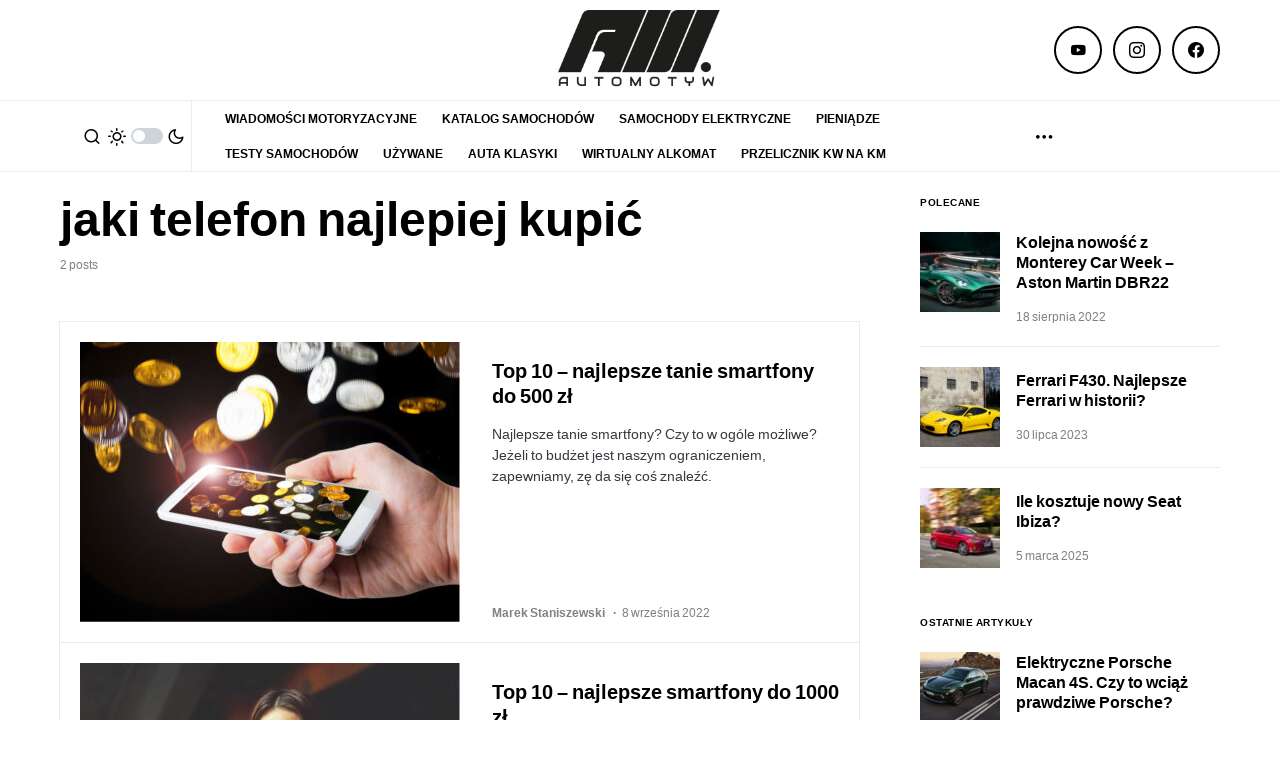

--- FILE ---
content_type: text/html; charset=utf-8
request_url: https://www.google.com/recaptcha/api2/aframe
body_size: 267
content:
<!DOCTYPE HTML><html><head><meta http-equiv="content-type" content="text/html; charset=UTF-8"></head><body><script nonce="iDAOtjquKPEgv8nVBJFbhg">/** Anti-fraud and anti-abuse applications only. See google.com/recaptcha */ try{var clients={'sodar':'https://pagead2.googlesyndication.com/pagead/sodar?'};window.addEventListener("message",function(a){try{if(a.source===window.parent){var b=JSON.parse(a.data);var c=clients[b['id']];if(c){var d=document.createElement('img');d.src=c+b['params']+'&rc='+(localStorage.getItem("rc::a")?sessionStorage.getItem("rc::b"):"");window.document.body.appendChild(d);sessionStorage.setItem("rc::e",parseInt(sessionStorage.getItem("rc::e")||0)+1);localStorage.setItem("rc::h",'1769629466550');}}}catch(b){}});window.parent.postMessage("_grecaptcha_ready", "*");}catch(b){}</script></body></html>

--- FILE ---
content_type: application/javascript
request_url: https://api.adquery.io/js/adquery-0.1.min.js
body_size: 21543
content:
var a0_0x540dbb=a0_0x5776;(function(_0x242988,_0x59b1f9){var _0x1cc94d=a0_0x5776,_0x7946e7=_0x242988();while(!![]){try{var _0x3f8131=parseInt(_0x1cc94d(0x135))/0x1+-parseInt(_0x1cc94d(0x189))/0x2*(-parseInt(_0x1cc94d(0x1ca))/0x3)+parseInt(_0x1cc94d(0x174))/0x4*(parseInt(_0x1cc94d(0x1a2))/0x5)+parseInt(_0x1cc94d(0x1a1))/0x6*(-parseInt(_0x1cc94d(0x1ae))/0x7)+-parseInt(_0x1cc94d(0x168))/0x8+-parseInt(_0x1cc94d(0x18d))/0x9+parseInt(_0x1cc94d(0x1bf))/0xa;if(_0x3f8131===_0x59b1f9)break;else _0x7946e7['push'](_0x7946e7['shift']());}catch(_0x44378a){_0x7946e7['push'](_0x7946e7['shift']());}}}(a0_0x1fd6,0x9346b));var adq={'path':a0_0x540dbb(0x140),'path_ss':a0_0x540dbb(0x16d),'pathApi':'https://api.adquery.io','prebidTypeAd':[a0_0x540dbb(0x1c9),a0_0x540dbb(0x138),'understitial',a0_0x540dbb(0x153),a0_0x540dbb(0x12e),a0_0x540dbb(0x146),a0_0x540dbb(0x122),'banner300x50',a0_0x540dbb(0x16e),'banner320x100',a0_0x540dbb(0x1b1),a0_0x540dbb(0x195),a0_0x540dbb(0x159),a0_0x540dbb(0x18c),a0_0x540dbb(0x184),a0_0x540dbb(0x133),'banner728x90',a0_0x540dbb(0x1d1),a0_0x540dbb(0x1d0),a0_0x540dbb(0x18b),a0_0x540dbb(0x18e),a0_0x540dbb(0x19d),'banner320x480',a0_0x540dbb(0x1b3),a0_0x540dbb(0x1cd),a0_0x540dbb(0x1a6),a0_0x540dbb(0x19c),a0_0x540dbb(0x16a),a0_0x540dbb(0x19f),a0_0x540dbb(0x14f),a0_0x540dbb(0x181),a0_0x540dbb(0x1cc),a0_0x540dbb(0x141),a0_0x540dbb(0x154),'anchorad'],'typeAd':[a0_0x540dbb(0x131),a0_0x540dbb(0x153),'banner300x250',a0_0x540dbb(0x146),a0_0x540dbb(0x122),a0_0x540dbb(0x1ba),a0_0x540dbb(0x16e),a0_0x540dbb(0x1b7),a0_0x540dbb(0x1b1),a0_0x540dbb(0x195),a0_0x540dbb(0x159),'banner250x250','banner250x360','banner336x280',a0_0x540dbb(0x16f),'banner750x100',a0_0x540dbb(0x1d0),'banner750x300',a0_0x540dbb(0x18e),a0_0x540dbb(0x1c2),'banner336x448','banner360x300',a0_0x540dbb(0x1a6),a0_0x540dbb(0x19c),'banner1900x450','banner360x1000',a0_0x540dbb(0x14f),a0_0x540dbb(0x181),a0_0x540dbb(0x1cc),a0_0x540dbb(0x141),'banner2000x700',a0_0x540dbb(0x1c7)],'typeAdVideo':['banner300x250',a0_0x540dbb(0x146),a0_0x540dbb(0x122),a0_0x540dbb(0x1ba),a0_0x540dbb(0x16e),a0_0x540dbb(0x1b7),'banner320x50',a0_0x540dbb(0x195),a0_0x540dbb(0x159),'banner250x250',a0_0x540dbb(0x184),a0_0x540dbb(0x133),a0_0x540dbb(0x16f),a0_0x540dbb(0x1d1),a0_0x540dbb(0x1d0),'banner750x300','banner970x90',a0_0x540dbb(0x1c2),'banner336x448',a0_0x540dbb(0x1cd),a0_0x540dbb(0x1a6),'banner360x500',a0_0x540dbb(0x16a),a0_0x540dbb(0x19f),a0_0x540dbb(0x14f),'banner200x800',a0_0x540dbb(0x1cc),a0_0x540dbb(0x141),a0_0x540dbb(0x154)],'initialized':![],'init':function(){var _0x422d98=a0_0x540dbb;if(adq[_0x422d98(0x1a4)]===!![])return;adq[_0x422d98(0x1a4)]=!![];function _0x2553d0(){var _0x33f01f=_0x422d98;return(_0x33f01f(0x124)+(Date[_0x33f01f(0x132)]()%0xf4240)['toString'](0x24)+Math['random']()[_0x33f01f(0x193)](0x24)['slice'](0x2)+Math['random']()[_0x33f01f(0x193)](0x24)['slice'](0x2)+Math['random']()[_0x33f01f(0x193)](0x24)[_0x33f01f(0x13c)](0x2))[_0x33f01f(0x13c)](0x0,0x20);}let _0x1a82f5=localStorage[_0x422d98(0x14d)](_0x422d98(0x1b6));!_0x1a82f5&&(_0x1a82f5=_0x2553d0(),localStorage[_0x422d98(0x15a)](_0x422d98(0x1b6),_0x1a82f5));if(_0x1a82f5[_0x422d98(0x1b2)]('%7B%22')){try{const _0x1b41e1=JSON[_0x422d98(0x191)](decodeURIComponent(_0x1a82f5));_0x1b41e1&&_0x1b41e1[_0x422d98(0x1b6)]?_0x1a82f5=_0x1b41e1[_0x422d98(0x1b6)]:_0x1a82f5=_0x2553d0();}catch(_0x46d858){_0x1a82f5=_0x2553d0();}localStorage['setItem'](_0x422d98(0x1b6),_0x1a82f5);}var _0x41a938=document[_0x422d98(0x164)](_0x422d98(0x17f)),_0x4d1d5b=document[_0x422d98(0x164)](_0x422d98(0x134));let _0x25d7c9=document[_0x422d98(0x164)]('ad-adquery-feed');if(_0x41a938[_0x422d98(0x1bd)]){console[_0x422d98(0x1b4)](_0x422d98(0x150),_0x41a938[_0x422d98(0x1bd)]);for(var _0x35ae6d=0x0;_0x41a938[_0x422d98(0x1bd)]>_0x35ae6d;_0x35ae6d++){var _0x9c2302=_0x41a938[_0x35ae6d];adq[_0x422d98(0x167)](_0x9c2302,_0x1a82f5);}}if(_0x4d1d5b['length'])for(var _0x593367=0x0;_0x4d1d5b[_0x422d98(0x1bd)]>_0x593367;_0x593367++){var _0xf527d7=_0x4d1d5b[_0x593367];adq[_0x422d98(0x190)](_0xf527d7);}if(_0x25d7c9[_0x422d98(0x1bd)])for(let _0xd1373b=0x0;_0x25d7c9[_0x422d98(0x1bd)]>_0xd1373b;_0xd1373b++){adq[_0x422d98(0x165)](_0x25d7c9[_0xd1373b]);}!_0x41a938[_0x422d98(0x1bd)]&&!_0x4d1d5b['length']&&!_0x25d7c9[_0x422d98(0x1bd)]&&console[_0x422d98(0x1b4)]('Missing\x20tag\x20adquery\x20ad');},'appendScript':function(_0x445ba3,_0x5f4e8b,_0x4a0dd7){var _0x21e898=a0_0x540dbb;if(_0x445ba3&&_0x445ba3[_0x21e898(0x1bd)])for(var _0x325ccd=0x0;_0x445ba3[_0x21e898(0x1bd)]>_0x325ccd;_0x325ccd++){var _0x218a78=document[_0x21e898(0x142)]('script');_0x218a78[_0x21e898(0x12d)]=_0x21e898(0x1aa),_0x218a78['async']=!![],_0x218a78['onload']=function(){typeof _0x5f4e8b==='function'&&_0x5f4e8b();},_0x218a78[_0x21e898(0x1bb)]=_0x445ba3[_0x325ccd],_0x4a0dd7?_0x4a0dd7[_0x21e898(0x1c4)](_0x218a78):document[_0x21e898(0x149)][_0x21e898(0x13f)](_0x218a78);}},'appendStyle':function(_0x3a42c1){var _0x8b703d=a0_0x540dbb;if(_0x3a42c1&&_0x3a42c1[_0x8b703d(0x1bd)])for(var _0x3c4379=0x0;_0x3a42c1[_0x8b703d(0x1bd)]>_0x3c4379;_0x3c4379++){var _0x2af3e5=document['createElement']('link');_0x2af3e5[_0x8b703d(0x12d)]=_0x8b703d(0x13b),_0x2af3e5[_0x8b703d(0x1ce)]=_0x3a42c1[_0x3c4379],_0x2af3e5['media']=_0x8b703d(0x1cf),_0x2af3e5['rel']='stylesheet',document[_0x8b703d(0x1d2)][_0x8b703d(0x13f)](_0x2af3e5);}},'getElementAttrs':function(_0x152acb){var _0x3836fe=a0_0x540dbb,_0x5514bc=[];for(var _0xb3fe56=0x0;_0xb3fe56!=_0x152acb[_0x3836fe(0x192)][_0x3836fe(0x1bd)];_0xb3fe56++){_0x152acb[_0x3836fe(0x192)][_0xb3fe56][_0x3836fe(0x176)][_0x3836fe(0x1b2)](_0x3836fe(0x161))&&_0x5514bc[_0x3836fe(0x156)](_0x152acb[_0x3836fe(0x192)][_0xb3fe56][_0x3836fe(0x15b)]);}return _0x5514bc[_0x3836fe(0x187)]('&');},'getData':function(_0x5105cd,_0x1cd513,_0x49fa09,_0x1f317a){var _0x53882d=a0_0x540dbb,_0x2cfaf7=parseInt(_0x1f317a[_0x53882d(0x173)](_0x53882d(0x148)),0xa),_0x4b21d7=parseInt(_0x1f317a[_0x53882d(0x173)](_0x53882d(0x14e)),0xa),_0x11e697=_0x1f317a[_0x53882d(0x173)](_0x53882d(0x162));if(!_0x5105cd)return;var _0x24b390=null,_0x36dac5=null,_0x349561=new XMLHttpRequest(),_0x32bf09={'type':_0x49fa09,'qid':_0x1cd513,'referer':window[_0x53882d(0x1a3)][_0x53882d(0x1ce)]};if(_0x4b21d7)_0x349561[_0x53882d(0x126)](_0x53882d(0x12b),this[_0x53882d(0x182)]+_0x53882d(0x137)+_0x4b21d7,!![]),_0x349561[_0x53882d(0x1af)](_0x53882d(0x1a7),'application/json'),_0x349561[_0x53882d(0x160)](JSON[_0x53882d(0x186)](_0x32bf09));else{if(_0x2cfaf7)_0x349561['open']('POST',this[_0x53882d(0x151)]+_0x53882d(0x1c8)+_0x2cfaf7,!![]),_0x349561[_0x53882d(0x1af)](_0x53882d(0x1a7),_0x53882d(0x1a0)),_0x349561[_0x53882d(0x160)](JSON[_0x53882d(0x186)](_0x32bf09));else{if(_0x11e697){var _0x57e487=this[_0x53882d(0x194)](_0x1f317a),_0xca50f9=_0x57e487,_0x32bf09={'type':_0x49fa09,'qid':_0x1cd513,'referer':window[_0x53882d(0x1a3)][_0x53882d(0x1ce)],'query':_0xca50f9};_0x349561[_0x53882d(0x126)](_0x53882d(0x12b),this[_0x53882d(0x151)]+'/qads/emissionCode/'+_0x11e697,!![]),_0x349561[_0x53882d(0x1af)](_0x53882d(0x1a7),_0x53882d(0x1a0)),_0x349561['send'](JSON[_0x53882d(0x186)](_0x32bf09));}else{if(_0x49fa09===_0x53882d(0x1a9))_0x349561[_0x53882d(0x126)](_0x53882d(0x12b),this['path']+_0x53882d(0x16c)+_0x5105cd,!![]),_0x349561[_0x53882d(0x1af)]('Content-type','application/json'),_0x349561['send'](JSON['stringify'](_0x32bf09));else{if(_0x49fa09==='scroller')_0x349561[_0x53882d(0x126)](_0x53882d(0x12b),this['path']+'/scroller/getAd/'+_0x5105cd,!![]),_0x349561[_0x53882d(0x1af)](_0x53882d(0x1a7),_0x53882d(0x1a0)),_0x349561[_0x53882d(0x160)](JSON['stringify'](_0x32bf09));else{if(adq[_0x53882d(0x15e)][_0x53882d(0x1b2)](_0x49fa09))_0x1f317a[_0x53882d(0x170)](_0x53882d(0x12c))&&(_0x32bf09[_0x53882d(0x15c)]=_0x1f317a[_0x53882d(0x173)](_0x53882d(0x12c))),_0x349561[_0x53882d(0x126)](_0x53882d(0x12b),this[_0x53882d(0x151)]+_0x53882d(0x198)+_0x5105cd,!![]),_0x349561[_0x53882d(0x1af)](_0x53882d(0x1a7),_0x53882d(0x1a0)),_0x349561['send'](JSON['stringify'](_0x32bf09));else{if(_0x49fa09==='inimage'){_0x24b390=_0x1f317a[_0x53882d(0x173)](_0x53882d(0x14c));if(!_0x24b390)this[_0x53882d(0x1a5)](_0x1f317a,_0x349561,_0x1cd513,_0x5105cd,_0x49fa09);else{if(_0x24b390==='automatic'){_0x36dac5=this[_0x53882d(0x17a)](_0x1f317a);if(_0x36dac5){_0x349561['open']('POST',this[_0x53882d(0x151)]+_0x53882d(0x158)+_0x5105cd,!![]);var _0x2302ff=_0x36dac5[_0x53882d(0x173)]('tags'),_0x13ba5a=_0x36dac5['getAttribute'](_0x53882d(0x14c)),_0x31e768=_0x36dac5[_0x53882d(0x173)](_0x53882d(0x180)),_0x208f22=_0x36dac5['getAttribute'](_0x53882d(0x157));_0x32bf09={'type':_0x49fa09,'qid':_0x1cd513,'url':_0x36dac5[_0x53882d(0x1bb)],'tags':_0x2302ff,'width':_0x31e768,'height':_0x208f22,'mode':_0x13ba5a,'referer':window[_0x53882d(0x1a3)]['href']},_0x349561[_0x53882d(0x1af)](_0x53882d(0x1a7),_0x53882d(0x1a0)),_0x349561[_0x53882d(0x160)](JSON[_0x53882d(0x186)](_0x32bf09));}}}}else _0x49fa09===_0x53882d(0x17b)&&(_0x349561[_0x53882d(0x126)](_0x53882d(0x12b),this[_0x53882d(0x151)]+'/chatbot/getAd/'+_0x5105cd,!![]),_0x349561[_0x53882d(0x1af)]('Content-type',_0x53882d(0x1a0)),_0x349561[_0x53882d(0x160)](JSON[_0x53882d(0x186)](_0x32bf09)));}}}}}}var _0x5099cb=this;_0x349561[_0x53882d(0x1ac)]=function(){var _0x4eb002=_0x53882d;if(_0x349561[_0x4eb002(0x169)]===0x4&&_0x349561[_0x4eb002(0x125)]===0xc8){if(_0x349561[_0x4eb002(0x1b9)]){var _0x50b884=JSON[_0x4eb002(0x191)](_0x349561[_0x4eb002(0x1b9)]);_0x50b884&&!_0x5099cb[_0x4eb002(0x136)](_0x50b884[_0x4eb002(0x166)])?_0x50b884[_0x4eb002(0x166)][_0x4eb002(0x151)]=adq[_0x4eb002(0x151)]:_0x50b884[_0x4eb002(0x166)]=[];if(_0x49fa09===_0x4eb002(0x17c))_0x5099cb[_0x4eb002(0x17c)]['scrollerAd'](_0x1f317a,_0x50b884['data']);else{if(_0x49fa09==='question')_0x5099cb[_0x4eb002(0x1a9)]['questionAd'](_0x1f317a,_0x50b884[_0x4eb002(0x166)]);else{if(_0x49fa09===_0x4eb002(0x1c3))_0x5099cb['inimage'][_0x4eb002(0x147)](_0x1f317a,_0x50b884[_0x4eb002(0x166)]);else{if(_0x49fa09===_0x4eb002(0x17b))_0x5099cb[_0x4eb002(0x17b)][_0x4eb002(0x17d)](_0x1f317a,_0x50b884[_0x4eb002(0x166)]);else adq[_0x4eb002(0x15e)][_0x4eb002(0x1b2)](_0x49fa09)&&_0x5099cb[_0x4eb002(0x19d)][_0x4eb002(0x1ab)](_0x1f317a,_0x50b884[_0x4eb002(0x166)],_0x49fa09);}}}}}};},'inImageStandard':function(_0x132a6a,_0x232283,_0x36b9b5,_0x9b82a6,_0x2ce3b3){var _0x1deeab=a0_0x540dbb;_0x232283[_0x1deeab(0x126)](_0x1deeab(0x12b),this[_0x1deeab(0x151)]+'/inimage/getAd/'+_0x9b82a6,!![]);var _0x3a99e3=_0x132a6a['getElementsByTagName'](_0x1deeab(0x197));if(_0x3a99e3&&_0x3a99e3[_0x1deeab(0x1bd)]){var _0x12296a=_0x3a99e3[0x0],_0x576831=_0x12296a[_0x1deeab(0x173)](_0x1deeab(0x1bb)),_0x15ea32=/^(http|https)/;if(_0x15ea32[_0x1deeab(0x178)](String(_0x576831)['toLowerCase']())===!![]){var _0x3639be=_0x12296a[_0x1deeab(0x173)](_0x1deeab(0x1c6)),_0x4da099=_0x12296a[_0x1deeab(0x173)](_0x1deeab(0x14c)),_0x4db6d0=_0x12296a[_0x1deeab(0x14a)],_0x472fa3=_0x12296a[_0x1deeab(0x15d)];_0x12296a[_0x1deeab(0x19b)](_0x1deeab(0x180),_0x4db6d0),_0x12296a[_0x1deeab(0x19b)](_0x1deeab(0x157),_0x472fa3);var _0x43c327={'type':_0x2ce3b3,'qid':_0x36b9b5,'url':_0x576831,'tags':_0x3639be,'width':_0x4db6d0,'height':_0x472fa3,'mode':_0x4da099,'referer':window[_0x1deeab(0x1a3)][_0x1deeab(0x1ce)]};_0x232283['setRequestHeader'](_0x1deeab(0x1a7),_0x1deeab(0x1a0)),_0x232283['send'](JSON[_0x1deeab(0x186)](_0x43c327));}else _0x12296a[_0x1deeab(0x1bc)]=function(){var _0x522946=_0x1deeab;_0x576831=_0x12296a[_0x522946(0x173)](_0x522946(0x1bb));var _0x2860c8=_0x12296a[_0x522946(0x173)](_0x522946(0x1c6)),_0x4ef28c=_0x12296a[_0x522946(0x173)](_0x522946(0x14c)),_0x666b23=_0x12296a[_0x522946(0x14a)],_0x1b259f=_0x12296a[_0x522946(0x15d)];_0x12296a[_0x522946(0x19b)](_0x522946(0x180),_0x666b23),_0x12296a[_0x522946(0x19b)](_0x522946(0x157),_0x1b259f);var _0x1eef98={'type':_0x2ce3b3,'qid':_0x36b9b5,'url':_0x576831,'tags':_0x2860c8,'width':_0x666b23,'height':_0x1b259f,'mode':_0x4ef28c,'referer':window[_0x522946(0x1a3)][_0x522946(0x1ce)]};_0x232283[_0x522946(0x1af)](_0x522946(0x1a7),'application/json'),_0x232283['send'](JSON[_0x522946(0x186)](_0x1eef98));};}return _0x232283;},'inImageAutomatic':function(_0x1978f7){var _0x3d7a64=a0_0x540dbb,_0x5e9b59=document[_0x3d7a64(0x164)](_0x3d7a64(0x197)),_0xaf6019=null;for(var _0x34e2e4=0x0;_0x34e2e4<_0x5e9b59['length'];_0x34e2e4++){var _0x46cc7e=_0x5e9b59[_0x34e2e4];if(_0x46cc7e[_0x3d7a64(0x14a)]>=0x12c&&_0x46cc7e[_0x3d7a64(0x15d)]>=0xbe){var _0x4d8f84=_0x46cc7e[_0x3d7a64(0x14a)],_0x3bee0c=_0x46cc7e['clientHeight'];_0x46cc7e[_0x3d7a64(0x19b)](_0x3d7a64(0x180),_0x4d8f84),_0x46cc7e[_0x3d7a64(0x19b)](_0x3d7a64(0x157),_0x3bee0c);var _0x381d38=document[_0x3d7a64(0x1d3)]()[_0x3d7a64(0x13f)](_0x1978f7);return _0x46cc7e[_0x3d7a64(0x1b8)](_0x381d38),_0x1978f7[_0x3d7a64(0x1c4)](_0x46cc7e),_0x46cc7e;}}return _0xaf6019;},'insertAfter':function insertAfter(_0x213d86,_0x113cb7){var _0x1ab71d=a0_0x540dbb;_0x113cb7[_0x1ab71d(0x1c1)][_0x1ab71d(0x1b0)](_0x213d86,_0x113cb7[_0x1ab71d(0x13e)]);},'insertBefore':function(_0x2916b9,_0xc5d25a){var _0x1f0ec8=a0_0x540dbb;_0xc5d25a[_0x1f0ec8(0x1c1)][_0x1f0ec8(0x1b0)](_0x2916b9,_0xc5d25a);},'isEmpty':function(_0x21e786){var _0x557a49=a0_0x540dbb;return Object[_0x557a49(0x179)](_0x21e786)[_0x557a49(0x1bd)]===0x0;},'loadAds':function(_0x33ea1c,_0x4993e3){var _0x1cb79a=a0_0x540dbb;console[_0x1cb79a(0x1b4)](_0x1cb79a(0x167),_0x4993e3);var _0x100def=_0x33ea1c[_0x1cb79a(0x173)](_0x1cb79a(0x130)),_0x3fbb6c=_0x33ea1c[_0x1cb79a(0x173)](_0x1cb79a(0x172)),_0x5240a2=this;if(_0x100def===_0x1cb79a(0x1a9))this['appendScript']([this[_0x1cb79a(0x18f)]+'/js/video.min.js']),this[_0x1cb79a(0x1a8)]([this[_0x1cb79a(0x18f)]+_0x1cb79a(0x13a),this[_0x1cb79a(0x18f)]+_0x1cb79a(0x15f)]),this['appendScript']([this[_0x1cb79a(0x18f)]+'/js/formats/question.min.js?time='+Date[_0x1cb79a(0x132)]()],function(){_0x5240a2['getData'](_0x3fbb6c,_0x4993e3,_0x100def,_0x33ea1c);});else{if(_0x100def===_0x1cb79a(0x17c))this[_0x1cb79a(0x199)]([this[_0x1cb79a(0x18f)]+'/js/formats/scroller.js?time='+Date[_0x1cb79a(0x132)]()],function(){var _0x36d276=_0x1cb79a;_0x5240a2[_0x36d276(0x17e)](_0x3fbb6c,_0x4993e3,_0x100def,_0x33ea1c);});else{if(_0x100def===_0x1cb79a(0x1c3))this[_0x1cb79a(0x199)]([this[_0x1cb79a(0x18f)]+_0x1cb79a(0x188)+Date['now']()],function(){_0x5240a2['getData'](_0x3fbb6c,_0x4993e3,_0x100def,_0x33ea1c);});else{if(_0x100def===_0x1cb79a(0x17b))this[_0x1cb79a(0x199)]([this[_0x1cb79a(0x18f)]+_0x1cb79a(0x123)+Date[_0x1cb79a(0x132)]()],function(){var _0x590545=_0x1cb79a;_0x5240a2[_0x590545(0x17e)](_0x3fbb6c,_0x4993e3,_0x100def,_0x33ea1c);});else{if(adq[_0x1cb79a(0x185)][_0x1cb79a(0x1b2)](_0x100def))adq[_0x1cb79a(0x12a)][_0x1cb79a(0x1b2)](_0x100def)&&(this['appendScript']([this['pathApi']+_0x1cb79a(0x196)]),this['appendStyle']([this[_0x1cb79a(0x18f)]+'/css/video.min.css'])),this[_0x1cb79a(0x199)]([this[_0x1cb79a(0x18f)]+_0x1cb79a(0x1cb)+Date[_0x1cb79a(0x132)]()],function(){var _0x8ca3c4=_0x1cb79a;_0x5240a2[_0x8ca3c4(0x17e)](_0x3fbb6c,_0x4993e3,_0x100def,_0x33ea1c);});else{if(_0x100def===_0x1cb79a(0x138)){var _0x398ee6=parseInt(_0x33ea1c[_0x1cb79a(0x173)](_0x1cb79a(0x148)),0xa),_0x4576d5=parseInt(_0x33ea1c[_0x1cb79a(0x173)](_0x1cb79a(0x14e)),0xa);if(_0x4576d5)this['appendScript']([this[_0x1cb79a(0x18f)]+_0x1cb79a(0x1cb)+Date[_0x1cb79a(0x132)]()],function(){var _0x1c71df=_0x1cb79a;_0x5240a2[_0x1c71df(0x17e)](_0x3fbb6c,_0x4993e3,_0x100def,_0x33ea1c);});else _0x398ee6?this['appendScript']([this['pathApi']+_0x1cb79a(0x1cb)+Date[_0x1cb79a(0x132)]()],function(){var _0x58b32e=_0x1cb79a;_0x5240a2[_0x58b32e(0x17e)](_0x3fbb6c,_0x4993e3,_0x100def,_0x33ea1c);}):/Android|webOS|iPhone|iPad|iPod|BlackBerry|IEMobile|Opera Mini/i[_0x1cb79a(0x178)](navigator[_0x1cb79a(0x1b5)])&&this[_0x1cb79a(0x199)]([this[_0x1cb79a(0x18f)]+_0x1cb79a(0x1cb)+Date['now']()],function(){var _0x4bb48b=_0x1cb79a;_0x5240a2[_0x4bb48b(0x17e)](_0x3fbb6c,_0x4993e3,_0x100def,_0x33ea1c);});}}}}}}},'htmlEntityDecode':function(_0x5cd0f7){return _0x5cd0f7['replace'](/[<>'"]/g,function(_0x56c341){var _0x2580b0=a0_0x5776;return'&'+{'\x27':_0x2580b0(0x1c0),'\x22':_0x2580b0(0x14b),'&':_0x2580b0(0x19e),'<':'lt','>':'gt'}[_0x56c341]+';';});},'loadAdsPrebid':function(_0x15d176){var _0x203769=a0_0x540dbb,_0x5c5ec6=_0x15d176[_0x203769(0x173)]('data-type'),_0x44b8b4=_0x15d176['getAttribute']('data-placement'),_0x52adf7=this;adq['prebidTypeAd'][_0x203769(0x1b2)](_0x5c5ec6)&&(adq['typeAdVideo']['includes'](_0x5c5ec6)&&(this[_0x203769(0x199)]([this[_0x203769(0x18f)]+'/js/video.min.js']),this[_0x203769(0x1a8)]([this[_0x203769(0x18f)]+_0x203769(0x15f)])),this[_0x203769(0x199)]([this[_0x203769(0x18f)]+'/js/formats/banner.js?time='+Date[_0x203769(0x132)]()+_0x203769(0x18a)],function(){var _0x23f10e=_0x203769,_0x4bdec0=_0x15d176[_0x23f10e(0x173)](_0x23f10e(0x16b)),_0x53fe36=_0x15d176[_0x23f10e(0x173)]('data-externalEmissionCodes'),_0x2d91f1=_0x15d176[_0x23f10e(0x173)]('data-impressionTracker'),_0x2ac62c=_0x15d176[_0x23f10e(0x173)](_0x23f10e(0x144)),_0x4b7b21=_0x15d176['getAttribute']('data-clickTracker'),_0x11d48d=_0x15d176['getAttribute'](_0x23f10e(0x175)),_0x29dcad=_0x15d176[_0x23f10e(0x173)]('data-src'),_0x1468c0=_0x15d176[_0x23f10e(0x173)]('data-ext'),_0x1e99fc=_0x15d176[_0x23f10e(0x173)](_0x23f10e(0x130)),_0x5ada19=_0x15d176[_0x23f10e(0x173)]('data-height'),_0x3b44e6=_0x15d176[_0x23f10e(0x173)]('data-width'),_0x2cf522=_0x15d176[_0x23f10e(0x173)](_0x23f10e(0x145)),_0x201fcd=_0x15d176[_0x23f10e(0x173)](_0x23f10e(0x12f)),_0x593089=_0x15d176['getAttribute'](_0x23f10e(0x171)),_0xef484e=_0x15d176[_0x23f10e(0x173)](_0x23f10e(0x183));if(!_0x44b8b4)return;var _0x3bd81e={'data':{'eventTracker':_0x4bdec0,'externalEmissionCodes':_0x52adf7['htmlEntityDecode'](_0x53fe36),'impressionTracker':_0x2d91f1,'viewabilityTracker':_0x2ac62c,'clickTracker':_0x4b7b21,'height':_0x5ada19,'width':_0x3b44e6,'link':_0x11d48d,'isExpand':_0x201fcd,'logo':_0x23f10e(0x127),'medias':[{'src':_0x29dcad,'ext':_0x1468c0,'type':_0x1e99fc}],'domain':_0x23f10e(0x139),'urlAdq':_0x23f10e(0x155),'adqLib':_0x23f10e(0x152),'qid':_0x2cf522,'isPrebidOld':_0x593089,'placeOther':_0x23f10e(0x129)}};_0xef484e&&(_0x3bd81e[_0x23f10e(0x166)][_0x23f10e(0x19a)]=_0xef484e?parseInt(_0xef484e,0xa):0x0),_0x3bd81e&&_0x3bd81e[_0x23f10e(0x166)]&&(_0x3bd81e['data'][_0x23f10e(0x151)]=adq[_0x23f10e(0x151)],_0x52adf7['banner'][_0x23f10e(0x1ab)](_0x15d176,_0x3bd81e[_0x23f10e(0x166)],_0x5c5ec6,_0x2cf522));},_0x15d176));},'loadFeed':function(_0x1afbc2){var _0x47a504=a0_0x540dbb;console[_0x47a504(0x128)](_0x47a504(0x163),_0x1afbc2);let _0x5a25b0=_0x1afbc2[_0x47a504(0x173)](_0x47a504(0x172)),_0x27605f=_0x1afbc2[_0x47a504(0x173)](_0x47a504(0x13d)),_0x31934d=this;if(!_0x5a25b0||!_0x27605f)return;let _0x268a17=_0x1afbc2[_0x47a504(0x177)];this[_0x47a504(0x199)]([this['pathApi']+_0x47a504(0x1c5)+Date[_0x47a504(0x132)]()],function(){var _0x5b23f8=_0x47a504;let _0x21cedc={..._0x268a17};_0x31934d[_0x5b23f8(0x1be)][_0x5b23f8(0x143)](_0x1afbc2,_0x21cedc);},_0x1afbc2);}};function a0_0x5776(_0x1e9e3f,_0x1161c5){var _0x1fd660=a0_0x1fd6();return a0_0x5776=function(_0x57760d,_0x5c1deb){_0x57760d=_0x57760d-0x122;var _0x2111aa=_0x1fd660[_0x57760d];return _0x2111aa;},a0_0x5776(_0x1e9e3f,_0x1161c5);}function a0_0x1fd6(){var _0x4db02a=['onreadystatechange','init','49nDfXxl','setRequestHeader','insertBefore','banner320x50','includes','banner336x448','log','userAgent','qid','banner320x100','before','responseText','banner300x50','src','onload','length','feed','22358730aMzWDx','apos','parentNode','banner320x480','inimage','append','/js/formats/feed.js?time=','tags','anchorad','/qads/preview/','Interstitial','172209Bzyxko','/js/formats/banner.js?time=','banner1246x220','banner360x300','href','all','banner750x200','banner750x100','head','createDocumentFragment','banner970x250','/js/formats/chatbot.min.js?time=','qd_','status','open','https://api.adquery.io/img/adquery.png','warn','place2_a','typeAdVideo','POST','tracking','type','banner300x250','data-isExpand','data-type','understitial','now','banner336x280','ad-adquery-prebid','2619FKBDxX','isEmpty','/c/preview/','interstitial','https://bidder.adquery.io','/css/question.min.css','text/css','slice','data-feedUrl','nextSibling','appendChild','https://s1.adquery.io','banner1181x221','createElement','feedAd','data-viewabilityTracker','data-qid','banner300x600','inimageAd','data-preview','body','clientWidth','quot','mode','getItem','data-preview-ss','banner600x200','adqueryElements.length','path','https://api.adquery.io/js/adquery-0.1.min.js?','friendlyad','banner2000x700','https://adquery.io','push','data-height','/inimage/getAd/','banner160x600','setItem','value','data-tracking','clientHeight','prebidTypeAd','/css/video.min.css','send','data-adq','data-hash','loadFeed:element','getElementsByTagName','loadFeed','data','loadAds','9029592ttlCyU','readyState','banner1900x450','data-eventTracker','/qads/getAd/','https://appapi.adquery.io','banner300x100','banner728x90','hasAttribute','data-isPrebidOld','data-placement','getAttribute','124076XIUfkB','data-link','name','dataset','test','keys','inImageAutomatic','chatbot','scroller','chatbotAd','getData','ad-adquery','data-width','banner200x800','path_ss','data-attentionEye','banner250x360','typeAd','stringify','join','/js/formats/inimage.js?time=','10cskQMl','&v=01','banner750x300','banner250x250','8498223GHZzHk','banner970x90','pathApi','loadAdsPrebid','parse','attributes','toString','getElementAttrs','banner120x600','/js/video.min.js','img','/banner/getAd/','appendScript','attentionEye','setAttribute','banner360x500','banner','amp','banner360x1000','application/json','56958MMnBQo','35ISxszC','location','initialized','inImageStandard','banner336x480','Content-type','appendStyle','question','text/javascript','bannerAd'];a0_0x1fd6=function(){return _0x4db02a;};return a0_0x1fd6();}setTimeout(()=>{var _0x5359a6=a0_0x540dbb;adq[_0x5359a6(0x1ad)]();},0x64);